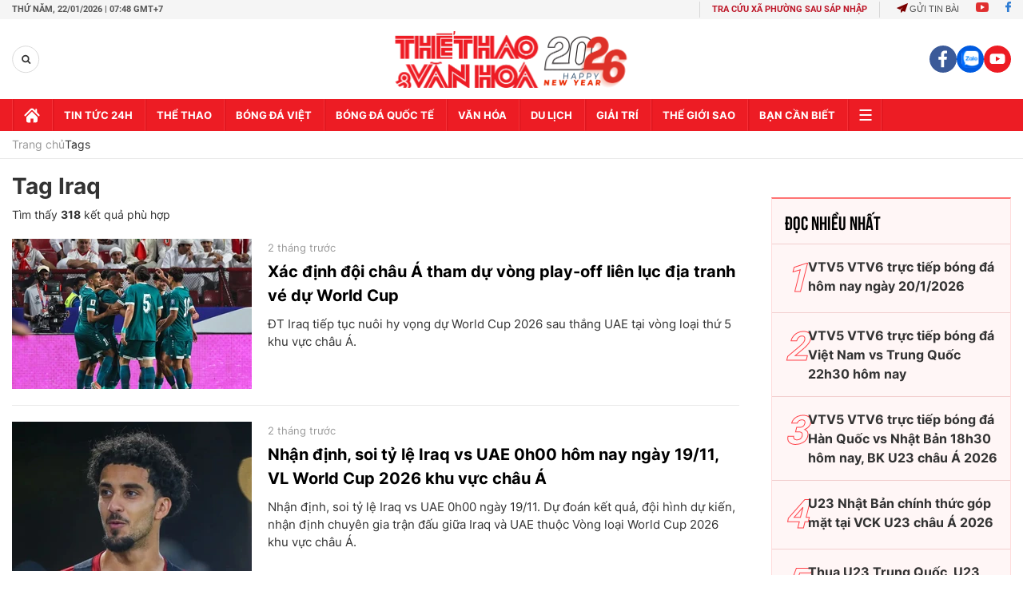

--- FILE ---
content_type: application/javascript; charset=utf-8
request_url: https://fundingchoicesmessages.google.com/f/AGSKWxW6h0eEsPAk97vBmSjtoBYabuwOvAAQtUE3LXmighsUJvv4NdeBCJAY6loOlKCdodLNteR_wWYm8ixCqUYmK_JEWZ_Sx0Oly7Ay5YSUdfv0ZiIwoCkVT00plw4hNmxaNRgfMEVFd7NFVByBy1t15E0WXKJ5CTtmVawVvEPA_TiaLz52rNZGQHf063XL/_/js_adv-/smart-ad-server./watchit_ad./pagead?/pagepeel_
body_size: -1289
content:
window['928accf9-441d-4b62-b10a-a872bff22d07'] = true;